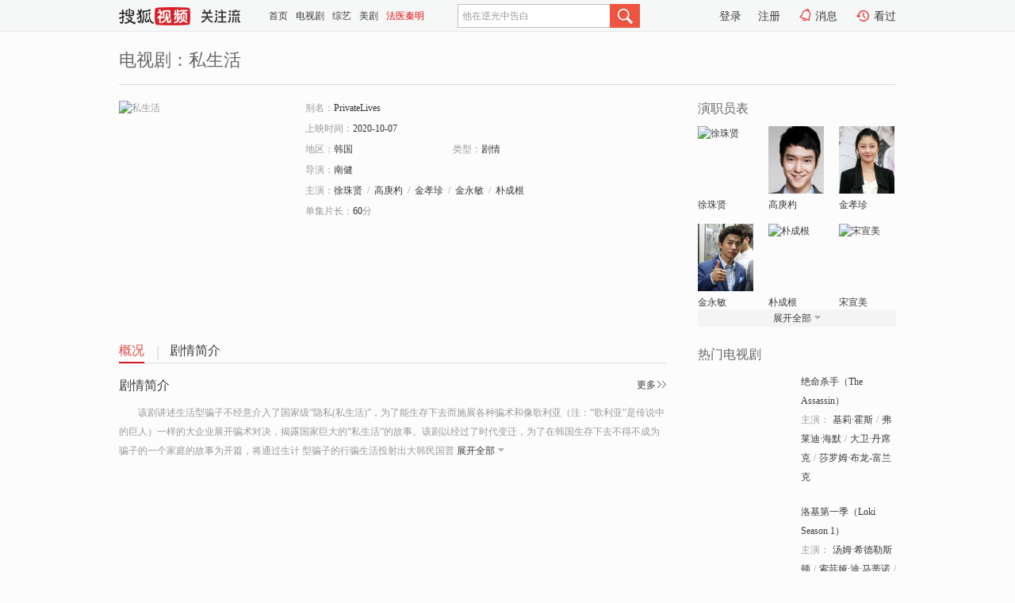

--- FILE ---
content_type: text/html;charset=UTF-8
request_url: https://tv.sohu.com/item/MTI0MjkyMg==.html
body_size: 5273
content:








 <!DOCTYPE html>
<html>
<head>
<title>私生活-电视剧-高清视频在线观看-搜狐视频</title>
<meta http-equiv="Content-Type" content="text/html; charset=UTF-8">
<meta name="keywords" content="私生活,电影,高清视频,在线观看">
<meta name="description" content="搜狐视频为您提供关于(私生活)的高清视频在线观看、剧情内容介绍、以及周边的一切，包括(私生活)的图片、预告片、拍摄花絮、影讯、相关新闻及评论等。更多关于(私生活)的精彩内容，尽在搜狐视频。">
<meta http-equiv="Content-Type" content="text/html; charset=UTF-8">
<meta http-equiv="pragma" content="no-cache">
<meta http-equiv="cache-control" content="no-cache,must-revalidate">
<meta http-equiv="expires" content="0">
<meta name="robots" content="all" />
<meta property="og:url" content="https://tv.sohu.com/item/MTI0MjkyMg==.html"/>
<meta property="og:type" content="website"/>
<meta property="og:site_name" content="搜狐视频" />
<meta property="og:title" content="私生活" />
<meta property="og:description" content="该剧讲述生活型骗子不经意介入了国家级“隐私(私生活)”，为了能生存下去而施展各种骗术和像歌利亚（注：“歌利亚”是传说中的巨人）一样的大企业展开骗术对决，揭露国家巨大的“私生活”的故事。该剧以经过了时代变迁，为了在韩国生存下去不得不成为骗子的一个家庭的故事为开篇，将通过生计 型骗子的行骗生活投射出大韩民国普通市民的喜怒哀乐。【徐贤】饰演从小在骗子父母抚养下长大，自然而然熟习各种骗术的生计型骗子且擅长变装的【车珠恩】；【高庚杓】饰演假冒大企业“SL电子”’的开发组组长，接近女主车珠恩的神秘男子【李正焕】；【金孝珍】饰演韩国骗子界骗术排名前1%的职业骗子【郑福奇】；【金永敏】饰演【郑福奇】的骗子搭档【金在旭】。" />
<meta property="og:image" content="http://photocdn.tv.sohu.com/img/o_zoom,w_200,h_275/kis/fengmian/1242922/20201014/tmp_1602640286522.jpg" />
<link type="image/x-icon" rel="shortcut icon"  href="//tv.sohu.com/favicon.ico" />
<link type="text/css" rel="stylesheet" href="//css.tv.itc.cn/global/global201302.css" />
<link type="text/css" rel="stylesheet" href="//css.tv.itc.cn/channel/nav_v1.css" />
<link type="text/css" rel="stylesheet" href="//assets.changyan.sohu.com/rs/prod_/sohucs.min-sohutv.v118.css" />
<link type="text/css" rel="stylesheet" href="//css.tv.itc.cn/search/search-drama.css" />
<script type="text/javascript">
	// 测试数据
	var vid="0";
	var nid = "";
	var pid ="0";
	var cover=""; 	
	var playlistId="0";
	var o_playlistId="";
    var cid="2";//一级分类id
	var subcid="101151";//二级分类id
	var osubcid="";//二级分类的唯一项
	var category="";
	var cateCode="";
	var pianhua = "";
	var tag = "";
	var tvid = "";
	var playerSpaceId = "";
	var kis_id="1242922";
	var filmType = "drama";
	var comment_c_flag="vp";
</script>
<script src="//js.tv.itc.cn/kao.js"></script>
<script src="//js.tv.itc.cn/dict.js"></script>
<script src="//js.tv.itc.cn/gg.seed.js"></script>
<script src="//js.tv.itc.cn/base/core/j_1.7.2.js"></script>
<script src="//tv.sohu.com/upload/static/star/g.js"></script>
<script src="//js.tv.itc.cn/site/search/tvplay/inc.js"></script>
<script type="text/javascript">
kao('pingback', function () {
	pingbackBundle.initHref({
		customParam : {
			 
				movie : {
				url : '//click.hd.sohu.com.cn/x.gif',
				type : ['extends'],
				stype:['workshow'],
				col1:['1242922'],
				col2:	function(config, el) {
							return el.getAttribute('location') == null ? [''] : el.getAttribute('location');
						},
				expand5:	function(config, el) {
								return el.getAttribute('location') == null ? [''] : el.getAttribute('location');
						 },
				col3:		function(config, el) {
								 var playsource=el.getAttribute('vv');
								 var vv='';
								 if(playsource=='sohutv'){
								 	vv='sohuvv';
								 }else if(playsource=='starpage' || playsource=='workpage'){
								 	vv=playsource;
								 }else{
								 	vv='webvv';
								 }
								return vv;
						 },
				suv : 'cookie-SUV',
				p : 'passport',
				y : 'cookie-YYID',
				f : 'cookie-fuid',
				_ : 'stamp'
			}
	 
		}
	});
});

</script>

</head>
  
<body>
<!-- Start : areaTop -->
 <div class="areaTop" id="hd-navMiniBar" style="position: fixed; top: 0px; left: 0px; width: 100%; z-index: 999;">
	 <div class="area clear" id = "fragHeader" onload =getHeaderFrag()>
	 </div>
</div>
<script>
messagebus.publish('core.loaded_nav');
getHeaderFrag();
function getHeaderFrag() {
    // console.log("jinru")
    $.ajax({
        type:"GET",
        url:"/star/openkis/star/header",
        success:function(data){
            console.info(data);
            $("#fragHeader").html(data);
        },
        error:function(data){
            $("#fragHeader").html("");
            console.log("Error: "+data);
        }
    });
}
</script>
<style>
	.hd-mUpload{display:none;}
	.areaTop .hd-hotWord{
		overflow: hidden;
		width:312px;
	}
</style>
<!-- End : areaTop -->
<div class="wrapper">
	<div class="drama-name area rel cfix ">
		
		<h2>电视剧：<span class="vname">私生活</span></h2>
		<span></span>
	</div>
	<!-- Start : bodyer -->
	<div class="cfix area">
		<div class="dramaL">
			<!-- Start : drama info -->
			<div class="cfix drama-info">
				<div class="drama-pic">
					
					
						<img lazysrc="//photocdn.tv.sohu.com/img/o_zoom,w_200,h_275/kis/fengmian/1242922/20201014/tmp_1602640286522.jpg" src="//css.tv.itc.cn/channel/v2/index-images/default_v.svg" width="200" height="275" alt="私生活" />
					
				</div>
				<div class="drama-infoR">
					<ul class="cfix">
						<li class="w1"><span>别名：</span>PrivateLives</li> 
						<li class="w1"><span>上映时间：</span>2020-10-07</li> 
						<li><span>地区：</span><a href="//so.tv.sohu.com/list_p1101_p2_p3_u97e9_u56fd_p4_p5_p6_p7_p8_p9.html" title="" target="_blank">韩国</a> </li>
						<li><span>类型：</span><a href="//so.tv.sohu.com/list_p1101_p2101151_p3_p4_p5_p6_p7_p8_p9.html" title="" target="_blank">剧情</a></li>
						<li><span>导演：</span><a href="//tv.sohu.com/star/MTE1NjUwOF/ljZflgaU=.shtml" target="_blank" pb-url="movie" vv="starpage">南健</a>   </li>
						
						
						
						  	
						 		
						  	
						 	 
						  
						<li class="w1"><span>主演：</span><a href="//tv.sohu.com/star/MTE2MTYwN1/lvpDnj6DotKQ=.shtml" target="_blank" pb-url="movie" vv="starpage">徐珠贤</a><span class="mLR6">/</span><a href="//tv.sohu.com/star/NzY4NjMyX+mrmOW6muadkw==.shtml" target="_blank" pb-url="movie" vv="starpage">高庚杓</a><span class="mLR6">/</span><a href="//tv.sohu.com/star/NjU1NF/ph5HlrZ3nj40=.shtml" target="_blank" pb-url="movie" vv="starpage">金孝珍</a><span class="mLR6">/</span><a href="//tv.sohu.com/star/ODg0NTI3X+mHkeawuOaVjw==.shtml" target="_blank" pb-url="movie" vv="starpage">金永敏</a><span class="mLR6">/</span><a href="//tv.sohu.com/star/MTE3OTU3NV/mnLTmiJDmoLk=.shtml" target="_blank" pb-url="movie" vv="starpage">朴成根</a></li>
						
						<li class="w1"><span>单集片长：</span>60<span>分</span></li>
						
						<li class="w1 cfix last">
							
								 
						 
						 	
							
							
							<div class="link cfix">
								<div class="shareMore">
								 	 
									<div class="moreBox cfix" style="display:none;width:150px;">
										
									</div>
									
									
									
								</div>
							 
								 
 							    
						   </div>
						</li>
					</ul>
				</div>
			</div>
			<!-- End : movie info -->
			<!-- Start : tab -->
			<ul class="cfix dramaTab">
				<li class="first on"><a href="#" title="">概况</a></li>
				<li><a href="#" title="">剧情简介</a></li>
				
				
				
				
				
				
			</ul>
			<!-- End : tab -->
			<!-- start : 剧集列表 -->
			<!-- end : 剧集列表 -->
			
			<!-- 新增外网无源的剧集列表 -->
			
			
			<!-- Start : 分集剧情 -->
			
			
			<div class="mod plot plotNopic">
				<div class="mod-tit cfix">
					<a href="#" title="" class="r textMore">更多</a>
					<h3><a href="#" title="">剧情简介</a></h3>
				</div>
				<p class="intro synopsis text">
					<span class="full_intro " style="display:none">&nbsp;&nbsp;&nbsp;&nbsp;&nbsp;&nbsp;&nbsp;&nbsp;该剧讲述生活型骗子不经意介入了国家级“隐私(私生活)”，为了能生存下去而施展各种骗术和像歌利亚（注：“歌利亚”是传说中的巨人）一样的大企业展开骗术对决，揭露国家巨大的“私生活”的故事。该剧以经过了时代变迁，为了在韩国生存下去不得不成为骗子的一个家庭的故事为开篇，将通过生计 型骗子的行骗生活投射出大韩民国普通市民的喜怒哀乐。【徐贤】饰演从小在骗子父母抚养下长大，自然而然熟习各种骗术的生计型骗子且擅长变装的【车珠恩】；【高庚杓】饰演假冒大企业“SL电子”’的开发组组长，接近女主车珠恩的神秘男子【李正焕】；【金孝珍】饰演韩国骗子界骗术排名前1%的职业骗子【郑福奇】；【金永敏】饰演【郑福奇】的骗子搭档【金在旭】。</span>
					  
				      
				   		 <span class="short_intro hide">&nbsp;&nbsp;&nbsp;&nbsp;&nbsp;&nbsp;&nbsp;&nbsp;该剧讲述生活型骗子不经意介入了国家级“隐私(私生活)”，为了能生存下去而施展各种骗术和像歌利亚（注：“歌利亚”是传说中的巨人）一样的大企业展开骗术对决，揭露国家巨大的“私生活”的故事。该剧以经过了时代变迁，为了在韩国生存下去不得不成为骗子的一个家庭的故事为开篇，将通过生计 型骗子的行骗生活投射出大韩民国普</span>
						<a href="#" title="" class="arr-down toggle_intro hide">展开全部</a> 
					  
				     
				    
				
			 

				<!-- start : plot item -->
							
			
				 
		
		  </div>
		 
			<!-- End : 分集剧情 -->
			<!-- Start : 系列 -->
				
			<!-- End : 系列 -->
			<!-- Start : 预告片 -->
			
			<!-- End : 预告片 -->
			<!-- Start : 制作特辑 -->
			
			<!-- End : 制作特辑 -->
			<!-- Start : 花絮周边 -->
			
			<!-- End : 花絮周边 -->
			<!-- Start : 相关新闻 -->
			
			<!-- End : 相关新闻 -->
			<!-- Start : 我来说两句 -->
			
		<!-- End : 我来说两句 -->
		</div>
		 
		<div class="dramaR">
			<!-- Start : cast -->
			
			<div class="mod cast">
				
				<div class="mod-tit">
					<h4>演职员表</h4>
				</div>
				<ul class="cfix">
				  
				  	
				 		
				  	
				 	 
				  
					
				           
					<li>
						<div class="pic"><a href="//tv.sohu.com/star/MTE2MTYwN1/lvpDnj6DotKQ=.shtml" title="徐珠贤" target="_blank" pb-url="movie" location="cast" vv="starpage"><img lazysrc="//photocdn.tv.sohu.com/img/kistar/fengmian/1161/1161607/1161607_ver_small_20190319151055.jpg" src="//css.tv.itc.cn/channel/v2/index-images/default_v.svg" width="70" height="85" alt="徐珠贤" /></a></div>
						<p><a href="//tv.sohu.com/star/MTE2MTYwN1/lvpDnj6DotKQ=.shtml" target="_blank" title="徐珠贤" pb-url="movie" location="cast" vv="starpage">徐珠贤</a></p><p><span title=""></span></p>
					</li>
					
				           
					<li>
						<div class="pic"><a href="//tv.sohu.com/star/NzY4NjMyX+mrmOW6muadkw==.shtml" title="高庚杓" target="_blank" pb-url="movie" location="cast" vv="starpage"><img lazysrc="//photocdn.sohu.com/kistar/fengmian/768/768632/768632_ver_small.jpg" src="//css.tv.itc.cn/channel/v2/index-images/default_v.svg" width="70" height="85" alt="高庚杓" /></a></div>
						<p><a href="//tv.sohu.com/star/NzY4NjMyX+mrmOW6muadkw==.shtml" target="_blank" title="高庚杓" pb-url="movie" location="cast" vv="starpage">高庚杓</a></p><p><span title=""></span></p>
					</li>
					
				           
					<li>
						<div class="pic"><a href="//tv.sohu.com/star/NjU1NF/ph5HlrZ3nj40=.shtml" title="金孝珍" target="_blank" pb-url="movie" location="cast" vv="starpage"><img lazysrc="//photocdn.sohu.com/kistar/fengmian/6/6554/6554_ver_small.jpg" src="//css.tv.itc.cn/channel/v2/index-images/default_v.svg" width="70" height="85" alt="金孝珍" /></a></div>
						<p><a href="//tv.sohu.com/star/NjU1NF/ph5HlrZ3nj40=.shtml" target="_blank" title="金孝珍" pb-url="movie" location="cast" vv="starpage">金孝珍</a></p><p><span title=""></span></p>
					</li>
					
				            <li class="clear"></li>
					<li>
						<div class="pic"><a href="//tv.sohu.com/star/ODg0NTI3X+mHkeawuOaVjw==.shtml" title="金永敏" target="_blank" pb-url="movie" location="cast" vv="starpage"><img lazysrc="//photocdn.sohu.com/kistar/fengmian/884/884527/884527_ver_small_20160810172505.jpg" src="//css.tv.itc.cn/channel/v2/index-images/default_v.svg" width="70" height="85" alt="金永敏" /></a></div>
						<p><a href="//tv.sohu.com/star/ODg0NTI3X+mHkeawuOaVjw==.shtml" target="_blank" title="金永敏" pb-url="movie" location="cast" vv="starpage">金永敏</a></p><p><span title=""></span></p>
					</li>
					
				           
					<li>
						<div class="pic"><a href="//tv.sohu.com/star/MTE3OTU3NV/mnLTmiJDmoLk=.shtml" title="朴成根" target="_blank" pb-url="movie" location="cast" vv="starpage"><img lazysrc="//photocdn.tv.sohu.com/img/kistar/fengmian/1179/1179575/1179575_ver_small_20200515105523.jpg" src="//css.tv.itc.cn/channel/v2/index-images/default_v.svg" width="70" height="85" alt="朴成根" /></a></div>
						<p><a href="//tv.sohu.com/star/MTE3OTU3NV/mnLTmiJDmoLk=.shtml" target="_blank" title="朴成根" pb-url="movie" location="cast" vv="starpage">朴成根</a></p><p><span title=""></span></p>
					</li>
					
				           
					<li>
						<div class="pic"><a href="//tv.sohu.com/star/MTE1ODg4MF/lrovlrqPnvo4=.shtml" title="宋宣美" target="_blank" pb-url="movie" location="cast" vv="starpage"><img lazysrc="//photocdn.tv.sohu.com/img/kistar/fengmian/1158/1158880/1158880_ver_small_20190315170113.jpg" src="//css.tv.itc.cn/channel/v2/index-images/default_v.svg" width="70" height="85" alt="宋宣美" /></a></div>
						<p><a href="//tv.sohu.com/star/MTE1ODg4MF/lrovlrqPnvo4=.shtml" target="_blank" title="宋宣美" pb-url="movie" location="cast" vv="starpage">宋宣美</a></p><p><span title=""></span></p>
					</li>
					  
					
					
					 <li class="clear hide"></li>
                	<li class="hide">
                    <div class="pic"><a href="//tv.sohu.com/star/MTE3NjcwMl/mnY7lrablkag=.shtml" title="李学周" target="_blank" pb-url="movie" location="cast" vv="starpage"><img lazysrc="//photocdn.tv.sohu.com/img/kistar/fengmian/1176/1176702/1176702_ver_small_20190823152007.jpg" src="//css.tv.itc.cn/channel/v2/index-images/default_v.svg" width="70" height="85" alt="李学周" /></a></div>
						<p><a href="//tv.sohu.com/star/MTE3NjcwMl/mnY7lrablkag=.shtml" target="_blank" title="李学周" pb-url="movie" location="cast" vv="starpage">李学周</a></p><p><span title=""></span></p>
					</li>
                     
					
                	<li class="hide">
                    <div class="pic"><a href="//tv.sohu.com/star/MjM3MTNf6L2m56eA5aaN.shtml" title="车秀妍" target="_blank" pb-url="movie" location="cast" vv="starpage"><img lazysrc="//photocdn.sohu.com/kistar/fengmian/23/23713/23713_ver_small.jpg" src="//css.tv.itc.cn/channel/v2/index-images/default_v.svg" width="70" height="85" alt="车秀妍" /></a></div>
						<p><a href="//tv.sohu.com/star/MjM3MTNf6L2m56eA5aaN.shtml" target="_blank" title="车秀妍" pb-url="movie" location="cast" vv="starpage">车秀妍</a></p><p><span title=""></span></p>
					</li>
                     
					
                	<li class="hide">
                    <div class="pic"><a href="//tv.sohu.com/star/MTE1NjUwOF/ljZflgaU=.shtml" title="南健" target="_blank" pb-url="movie" location="cast" vv="starpage"><img lazysrc="//css.tv.itc.cn/search/star/images/default_avatar.jpg" src="//css.tv.itc.cn/channel/v2/index-images/default_v.svg" width="70" height="85" alt="南健" /></a></div>
						<p><a href="//tv.sohu.com/star/MTE1NjUwOF/ljZflgaU=.shtml" target="_blank" title="南健" pb-url="movie" location="cast" vv="starpage">南健</a></p><p><span title="导演">导演</span></p>
					</li>
                       
                     
				</ul>
				<div class="mod-more"><a href="#" title="" class="arr-down">展开全部</a></div>
		
			</div>
		
			<!-- End : cast -->
			<!-- Start : 热门电视剧 -->
		    <div class="mod recommend">
		        <div class="mod-tit">
		            <h4>热门电视剧</h4>
		        </div>
		        <ul class="list-drama">

		        </ul>
		    </div>
			<!-- End : 热门电视剧 -->
			<!-- Start : sort -->
			<div class="mod sort">
			</div>
			<!-- End : sort -->
			<div class="mod soMovie">
				<form action="" method="post" id="sFormB" autocomplete="off" name="sFormB" onsubmit="return searchFormA('sKeyB');"><input type="text" value="" id="sKeyB" class="input" /><input type="submit" value="搜索" class="btn-soMovie" />
				</form>
			</div>
		</div>
	</div>
<!-- End : content -->
</div>
 


<span id="footerFrag" onload="getFootererFrag()"></span>

<script>
    getFootererFrag();
    function getFootererFrag() {
        docWrite = document.write;
        document.write = function( text ){
            console.log(text);
            var elements = document.getElementsByClassName("now_year");
            Array.prototype.forEach.call(elements, function (element) {
                element.innerHTML = text;
            });
        };
        $.ajax({
            type:"GET",
            url:"/star/openkis/star/footer",
            async : true,
            success:function(result){
                console.info(result);
                $("#footerFrag").html(result);
                //  还原
                document.write = docWrite;
            },
            error:function(result){
                $("#footerFrag").html("");
                console.log("Error: "+result);
            }
        });


    };
</script>
 <script>
    messagebus.publish('core.loaded_end');
(function(){function a(){var a=/win/i.test(navigator.userAgent);if(a)if(typeof window.ActiveXObject=="function")try{var b=new ActiveXObject("SoHuVA.SoHuDector.1");b.StartSoHuVA()}catch(c){}else{function d(){var a=navigator.plugins||[];for(var b=0,c;c=a[b];b++)if(/npifox/i.test(c.description))return!0;return!1}if(d()){var e=document.getElementById("embed_ifox");if(!e){var f=document.createElement("div");f.style.cssText="position:absolute;zIndex:-1;height:1px",f.innerHTML='<embed id="embed_ifox" type="application/ifox-plugin" width="0" height="0"></embed>',document.body&&(document.body.insertBefore(f,document.body.firstChild),e=document.getElementById("embed_ifox"))}try{e.RunSohuVA()}catch(c){}}}}var b=window._IFoxContext||(window._IFoxContext={});b.isCalled||(b.isCalled=!0,setTimeout(function(){a()},2e3))})()
</script>

<!-- Begin New PV --> 
<script type="text/javascript" src="//tv.sohu.com/upload/static/global/hdpv.js"></script>
<!-- End New PV --> 

<!-- Begin PVInsight --> 
<script type="text/javascript" language="javascript" src="//a1.itc.cn/pv/js/spv.1305141919.js"></script>
 <!-- End PVInsight --> 
  </body>
</html>


--- FILE ---
content_type: text/plain;charset=UTF-8
request_url: https://v4.passport.sohu.com/i/cookie/common?callback=passport4015_cb1769070800999&dfp=1769070801030&_=1769070801030
body_size: -296
content:
passport4015_cb1769070800999({"body":"","message":"Success","status":200})

--- FILE ---
content_type: text/javascript; charset=utf-8
request_url: https://hui.sohu.com/mum/ipqueryjp?callback=jsonp1769070796609&cookie=1769070796788&platform_source=pc&_=1769070796610
body_size: 26
content:
typeof jsonp1769070796609 === 'function' && jsonp1769070796609({
  "ext_ip": "3.16.148.108",
  "urls": []
});

--- FILE ---
content_type: application/x-javascript
request_url: https://js.tv.itc.cn/site/search/tvplay/main_16ff95.js
body_size: 5653
content:
/* sohutv 2024-08-13 15:16:36 */
!function(){var c="ABCDEFGHIJKLMNOPQRSTUVWXYZabcdefghijklmnopqrstuvwxyz0123456789+/",l=new Array(-1,-1,-1,-1,-1,-1,-1,-1,-1,-1,-1,-1,-1,-1,-1,-1,-1,-1,-1,-1,-1,-1,-1,-1,-1,-1,-1,-1,-1,-1,-1,-1,-1,-1,-1,-1,-1,-1,-1,-1,-1,-1,-1,62,-1,-1,-1,63,52,53,54,55,56,57,58,59,60,61,-1,-1,-1,-1,-1,-1,-1,0,1,2,3,4,5,6,7,8,9,10,11,12,13,14,15,16,17,18,19,20,21,22,23,24,25,-1,-1,-1,-1,-1,-1,26,27,28,29,30,31,32,33,34,35,36,37,38,39,40,41,42,43,44,45,46,47,48,49,50,51,-1,-1,-1,-1,-1);sohuHD.base64en=function(e){return function r(e){var t,a,i,o,n,s;for(i=e.length,a=0,t="";a<i;){if(o=255&e.charCodeAt(a++),a==i){t+=c.charAt(o>>2),t+=c.charAt((3&o)<<4),t+="==";break}if(n=e.charCodeAt(a++),a==i){t+=c.charAt(o>>2),t+=c.charAt((3&o)<<4|(240&n)>>4),t+=c.charAt((15&n)<<2),t+="=";break}s=e.charCodeAt(a++),t+=c.charAt(o>>2),t+=c.charAt((3&o)<<4|(240&n)>>4),t+=c.charAt((15&n)<<2|(192&s)>>6),t+=c.charAt(63&s)}return t}(function n(e){var t,a,i,o;for(t="",i=e.length,a=0;a<i;a++)1<=(o=e.charCodeAt(a))&&o<=127?t+=e.charAt(a):(2047<o?(t+=String.fromCharCode(224|o>>12&15),t+=String.fromCharCode(128|o>>6&63)):t+=String.fromCharCode(192|o>>6&31),t+=String.fromCharCode(128|o>>0&63));return t}(e))},sohuHD.base64de=function(e){return function r(e){var t,a,i,o,n,s;for(t="",i=e.length,a=0;a<i;)switch((o=e.charCodeAt(a++))>>4){case 0:case 1:case 2:case 3:case 4:case 5:case 6:case 7:t+=e.charAt(a-1);break;case 12:case 13:n=e.charCodeAt(a++),t+=String.fromCharCode((31&o)<<6|63&n);break;case 14:n=e.charCodeAt(a++),s=e.charCodeAt(a++),t+=String.fromCharCode((15&o)<<12|(63&n)<<6|(63&s)<<0)}return t}(function c(e){var t,a,i,o,n,s,r;for(s=e.length,n=0,r="";n<s;){for(;t=l[255&e.charCodeAt(n++)],n<s&&-1==t;);if(-1==t)break;for(;a=l[255&e.charCodeAt(n++)],n<s&&-1==a;);if(-1==a)break;r+=String.fromCharCode(t<<2|(48&a)>>4);do{if(61==(i=255&e.charCodeAt(n++)))return r;i=l[i]}while(n<s&&-1==i);if(-1==i)break;r+=String.fromCharCode((15&a)<<4|(60&i)>>2);do{if(61==(o=255&e.charCodeAt(n++)))return r;o=l[o]}while(n<s&&-1==o);if(-1==o)break;r+=String.fromCharCode((3&i)<<6|o)}return r}(e))}}(),function(f,p,c){var t,e,a,o=function(e){c.closeWin();var a=o.box;a||((a=o.box=new c.showWin({htmlStr:["",'<div id="wBoxA" class="wBox wBoxA wBox-fav">','<div class="wBox-wrap">','<div class="cfix"><a href="#" class="close ico-close r"></a></div>','<div class="wBox-con cfix">','<div class="wL l">','<span class="ico-ok l"></span>','<div class="txt l">','<span class="wBox-msg"></span>','<div><input type="submit" class="close btn-2" value="\u786e \u5b9a"></div>',"</div>","</div>",'<div class="wR tac r">','<p class="c-black">\u201c\u5173\u6ce8\u5fae\u4fe1\u516c\u4f17\u53f7</p>','<p class="mB10 c-black">\u7cbe\u5f69\u5185\u5bb9\u6211\u5148\u77e5\u201d</p>','<img class="qrcode hid" src="about:blank" width="70" height="70" />',"</div>","</div>","</div>","</div>"].join(""),noMask:!0,autohide:!1})).initWin(),messagebus.subscribe("core.login.userinfo",function(e,t){c.getWeixinQrcode(t.id).done(function(e){a.winbox.find(".qrcode").attr("src",e).show()})},null,null,{cache:!0}),messagebus.subscribe("core.logout",function(e,t){c.getWeixinQrcode().done(function(e){a.winbox.find(".qrcode").attr("src",e).show()})},null,null,{cache:!0})),a.winbox.find(".wBox-msg").html(e),a.show()};function i(e){var t=/(\d{1,3})(?=(\d{3})+(?:$|\.))/g;return e=1e8<=e?(e=Math.round(10*parseFloat(e/1e8))/10).toString().replace(t,"$1,")+"\u4ebf":1e5<=e?parseInt(e/1e4).toString().replace(t,"$1,")+"\u4e07":e.toString().replace(t,"$1,")}t="24"==f.cid?vid:f.playlistId||"",p.getScript("//count.vrs.sohu.com/count/query_Album.action?albumId="+t,function(){p(".total-play").text(i(f.count||0))},!1),f.playCountVrs=function(e){p(".today-play").text(i(e.plids[t].today||0))},p.getScript("//count.vrs.sohu.com/count/queryext.action?callback=playCountVrs&plids="+t,function(e){},!1),e=p(".shareMore em"),a=p(".shareMore .moreBox"),e.click(function(e){e.stopPropagation(),a.show()}),p(document).click(function(){a.hide()});function n(){var o=p(".score-star"),i=p(".score-star i"),n=p(".score");if(!o.length)return!1;function s(){["7","14","15","6","17","24","26"].indexOf(e),p.getJSON("//vote.biz.itc.cn/query/score.json?callback=?",{albumId:h},function(e){var t=e.score,a=t/10*82;d=t,l=a,n.text(t),p(".score-sum").text(e.count),i.css("width",a+"px"),p(".dostarTip").hide(),o.show()},!1)}var r=o.offset().left,c=[0,7.5,15,24.5,32,41.5,49,58.5,66,75.5,82],l=i.width(),d=n.text(),u=null,e=f.cid,h="24"==e?vid:f.playlistId||"";o.bind("mousemove.dostar",function(e){clearTimeout(u);var t=e.pageX-r,a=Math.round(t/82*10);i.css("width",c[a]+"px"),n.text(a)}).bind("mouseout.dostar",function(){u=setTimeout(function(){i.css("width",l+"px"),n.text(d)},100)}).one("click",function(){var e=n.text(),t=parseInt(p(".score-sum").text());o.hide().after('<span class="dostarTip">\u6253\u5206\u5df2\u63d0\u4ea4\uff0c\u8c22\u8c22\u53c2\u4e0e\uff01</span>'),o.unbind("mousemove.dostar").unbind("mouseout.dostar"),o.attr("title","\u4f60\u5df2\u7ecf\u6253\u8fc7\u5206\u4e86\uff01"),function(e,t){var a=[];a.push("//vote.biz.itc.cn/count/score.json?callback=&albumId="+h),a.push("&score="+e);var i=new Image;i.onerror=i.onload=function(){f.setTimeout(function(){o.unbind("mousemove.dostar").css("cursor","default"),s()},3e3)},i.src=a.join(""),a=[],p(".score-sum").text(t+1)}(e,t)}),s()}function s(){var i=!1;p(".actionR .ico-store").click(function(e){e.preventDefault();var a=p(this);!function(t,a){i||c.showLoginWinbox(function(){var e=["//my.tv.sohu.com/user/a/bookmark/save_update.do?callback=?","&vid=",t.vid,"&url=",t.url,"&title=",t.title,"&type=",t.cid,"9001"==t.cid?"":"&pid="+t.pid].join("");i=!0,c.getJSONP(e,function(e){i=!1,"function"==typeof a&&a(e)})})}({vid:f.vid,cid:f.cid,pid:f.pid,url:encodeURIComponent(location.href),title:escape(document.title.split("-")[0].replace(/\u300a|\u300b/g,""))},function(e){a.addClass("ico-marked");var t="\u8bf7\u4e0d\u8981\u91cd\u590d\u6536\u85cf\uff01";e&&1==e.status&&(t="\u6536\u85cf\u6210\u529f\uff01"),o('<strong class="fs14">'+t+'</strong><p class="p1">\u53bb <a href="//my.tv.sohu.com/user/bookmark/list.do" target="_blank" class="mLR6">\u6211\u7684\u6536\u85cf</a> \u770b\u770b</p>')})})}messagebus.subscribe("sohu.loaded_cy_data",function(e,t){p(".comment-num").text(t.countNum)},null,null,{cache:!0});var r,l,d,u,h,m,g,v,b,w,x,_,C,k,y,T,A,j,I;r=null,l={"return":'<a id="toolsReturnTop" class="sbtn-return" href="#" title="\u56de\u9876\u90e8">\u56de\u9876\u90e8</a>'},d={"return":function(){p("#toolsReturnTop").click(function(e){p(f).scrollTop(0),e.preventDefault()})}},function(e){var t=(e=e||{}).items||["feedback","code","return"];if(r=['<div class="botBtn cfix" style="display:none;">',function(e){var a=[];return c.each(e,function(e,t){a.push(l[t]||"")}),a.join("")}(t),"</div>"].join(""),r=p(r),p("body").append(r),function(e){c.each(e,function(e,t){var a=d[t];a&&a()})}(t),c.isIE6)r.css("position","absolute");else{function a(){n=p(f).height()+p(f).scrollTop(),i=p(f).width(),780<=n&&o<=i?r.show():r.hide()}var i=0,o=p("#sohuplayer").width()+120,n=0;a(),c.sideBarTimer=setInterval(a,500)}}({items:["return"]});function B(a){kao("pagination",function(){new c.Pagination({id:a.id,total:a.total,current:1,handle:function(e,t){a.cb&&a.cb(e)},classname:{horizontal:a.horizontal,prev:"btn-pre",next:"btn-next"},len:a.len,tmpl:a.tmpl||'<a href="#" class="{/class/} {/isdisable/}" data-page="{/page/}">{/pageText/}</a>',prevText:"",nextText:"",pageText:a.pageText,ellipsisText:"...",shownFirstLast:!0,shownPrevNext:a.shownPrevNext,before:function(e,t){return!0}}).init(),a.after&&a.after()})}function S(e,t){var a=f.kis_id||location.href.match(/\/(\d+)\./)[1];c.pingback("//click.hd.sohu.com.cn/x.gif?type=extends&stype=workshow&col1="+a+"&col2="+e+"&expand5="+e+"&col3="+t)}c.initMovieMain=(p("a[href=#]").bind("click",function(e){e.preventDefault()}),function(){p(".dramaTab li");var e,o,n,s=p(".dramaL .mod"),t=p(".toggle_intro");messagebus.subscribe("news.remove",function(){s=p(".dramaL .mod")}),p.fn.changeClass=function(e,t){return this.hasClass(e)?this.removeClass(e).addClass(t):this.removeClass(t).addClass(e),this},p(".short_intro br").remove(),p(".short_intro,.toggle_intro").show(),t.toggle(function(e){p(this).removeClass("arr-down").addClass("arr-up").text("\u6536\u8d77").siblings(".short_intro").hide().siblings(".full_intro").show()},function(e){p(this).removeClass("arr-down").addClass("arr-down").text("\u5c55\u5f00\u5168\u90e8").siblings(".full_intro").hide().siblings(".short_intro").show()}),p(".dramaL .textMore").click(function(){var e=p(this).parents(".mod"),t=p(".dramaL .dramaTab"),a=e.index(".dramaL .mod"),i=a;if(p(".general").length||i++,1==i&&p(".plot").length){var o=p("#up_p_page_container,#bottom_p_page_container").show().eq(0).find("[data-page=1]");o.length&&o[0].click(),p(".plot .plot-item:lt(20)").show()}s.hide().eq(a).show().find("ul>li").show(),t.find(".on").removeClass("on").end().find("li").eq(i).addClass("on"),p(this).hide(),p(f).scrollTop(p(".dramaL .dramaTab").offset().top-p(".dramaL .dramaTab").height()-p("#hd-navMiniBar").height())}),e=p(".dramaL .dramaTab li"),o=null,n=p("#up_p_page_container,#bottom_p_page_container"),e.hover(function(){var t=p(this).index(".dramaL .dramaTab li"),a=p(this),i=t;if(p(".general").length||i--,a.hasClass("on"))return!1;o=setTimeout(function(){if(p(".dramaL .dramaTab .on").removeClass("on"),a.addClass("on"),s.hide(),0==t)n.hide(),p(".plot .plot-item").hide().filter(":lt(3)").show(),s.show().not(".general").each(function(e,t){if(0!=t){var a=p(this).hasClass("serial")?4:3;p(this).children("ul").find("li:gt("+a+")").hide(),p(".dramaL .textMore").show()}});else if(1==t&&p(".plot").length){var e=n.show().eq(0).find("[data-page=1]");e.length&&e[0].click(),p(".plot .plot-item:lt(20)").show(),s.eq(i).show().find(".textMore").hide()}else p(this).hasClass(".relNews")&&!p(this).find("ul li").length?p(this).hide():s.eq(i).show().find("ul>li").show().end().find(".textMore").hide()},300)},function(){clearTimeout(o)}),p("#siteSeries").bind("click",function(e){var t=p(e.target);if(t.hasClass("fold")||t.closest("a").hasClass("fold")){var a=t.closest(".episode");t.closest(".fold em").hasClass("arr-down")||t.closest(".fold").hasClass("sEllipsis")?(a.find(".ts").hide(),a.find(".st").show(),a.find(".sEllipsis").hide(),a.find(".fold:last em").changeClass("arr-down","arr-up").text("\u6536\u8d77").attr("title","\u70b9\u51fb\u6536\u8d77")):(a.find(".ts").show(),a.find(".st").hide(),a.find(".sEllipsis").show(),a.find(".fold:last em").changeClass("arr-down","arr-up").text("\u5c55\u5f00\u5168\u90e8").attr("title","\u5c55\u5f00\u5168\u90e8")),e.preventDefault()}})}(),n(),kao("forward_v2"),void((I=p(".mod-more .arr-down")).length&&I.toggle(function(){p(this).removeClass("arr-down").addClass("arr-up").text("\u6536\u8d77").parents(".mod").find(".hide").removeClass("hide").addClass("need-hide")},function(){p(this).removeClass("arr-up").addClass("arr-down").text("\u5c55\u5f00\u5168\u90e8").parents(".mod").find(".need-hide").removeClass("nedd-hide").addClass("hide")})),s(),kao("ifox","jquery",function(){p(".ico-download").show().bind("click",function(e){messagebus.publish("ifox.showdetail"),e.preventDefault()}),messagebus.subscribe("core.ifox_ready",function(){var e=c.ifox,t=[vid,playlistId,2,pid].join("_"),a=function(){var e=a.box;e||((e=a.box=new c.showWin({htmlStr:["",'<div class="wBox wBox-xia">','<div class="wBox-wrap">','<div class="cfix"><a href="#" class="close ico-close r"></a></div>','<div class="wBox-con">','<h6 class="mB15">\u68c0\u6d4b\u5230\u60a8\u76ee\u524d\u8fd8\u672b\u5b89\u88c5\u641c\u72d0\u5f71\u97f3\u5ba2\u6237\u7aef\uff0c\u8bf7\u5148\u4e0b\u8f7d\u5b89\u88c5</h6>','<a href="//p2p.hd.sohu.com/dcs.do?f=1&s=1018&videoinfo=',t,'" target="_blank" class="btn-xia">\u7acb\u5373\u4e0b\u8f7d</a>',"</div>","</div>","</div>"].join(""),noMask:!0})).initWin(),e.winbox.delegate(".btn-xia","click",function(){e.closeWin()})),e.show()};messagebus.subscribe("ifox.showdetail",function(){e&&e.isInstalled()?"9001"==cid?e.showDetailPage(vid,playlistId,cid,_uid):e.showDetailPage(vid,playlistId,2,pid):a()})},null,null,{cache:!0})}),p(".vBox-warn").length&&kao("rss",function(){c.rss.configure({subBtn:".actionR .vBox-warn"}),c.rss.run("psub")}),kao("jquery",function(){p(function(){!function(e,t){var a=f.cid,i=f.subcid,o="undefined"!=typeof f.playlistId?f.playlistId:"";if("undefined"!=typeof _uid&&f._uid,void 0===a&&(a={movie:"1000",tv:"2",doc:"8",tech:"21",comic:"16",variety:"7"}[f.filmType]),0!=o&&""!=o){document.getElementById("SOHUCS"),f._config=f._config||{},f._config=t.extend(f._config,{customSohuTv:!0,categoryId:25==a?i:a,parentId:o,cyanTitle:"\u6211\u6765\u8bf4\u4e24\u53e5"});var n=document,s=n.createElement("script"),r=n.getElementsByTagName("head")[0]||n.head||n.documentElement;s.type="text/javascript",s.charset="utf-8",s.src="//js.tv.itc.cn/base/plugin/comment/inc_cy_com.js?",r.insertBefore(s,r.firstChild),f.SCS_NO_IFRAME=!0,t(".dramaL .comment").show()}}(0,jQuery,document)})}),p.getScript("//tv.sohu.com/frag/vrs_inc/phb_tv_day_10.js",function(){for(var e=p(".dramaR .recommend .list-drama"),t=[],a=phb_tv_day_10.videos,i=0;i<6;i++){var o={},n=a[i];o.name=n.tv_name,o.url="//tv.sohu.com/item/"+c.base64en(n.kissId)+".html",o.pic=n.tvVerBigPic,o.mainActors=[];for(var s=0;s<n.MAIN_ACTOR_ID.length;s++){var r=n.MAIN_ACTOR_ID[s];o.mainActors.push(['<a title="',r.starName,'" href="//tv.sohu.com/star/',c.base64en([r.starId,r.starName].join("_")),'.shtml" target="_blank">',r.starName,"</a>"].join(""))}t.push(o)}e.html(function(e){for(var t=[],a=e.length,i=0;i<a;i++)t.push(["<li>",'<div class="pic">','<a title="',e[i].name,'" href="',e[i].url,'" target="_blank"><img alt="" class="sz2" src="//css.tv.itc.cn/channel/v2/index-images/default_v.svg" lazysrc="',e[i].pic,'"></a>',"</div>",'<div class="text">','<strong><a title="',e[i].name,'" href="',e[i].url,'" target="_blank">',e[i].name,"</a></strong>","<p>\u4e3b\u6f14\uff1a",e[i].mainActors.join("/"),"</p>","</div>","</li>"].join(""));return t.join("")}(t)),p("img[lazysrc]").lazyload({src:"lazysrc"})}),j=null,void p(".wrapper").delegate(".relNews a","click",function(){S("relatednews","sohuvv")}).delegate(".tab-cinema","mouseover",function(){p(this).hasClass("on")||(j=setTimeout(function(){S("cinema","")},300))}).delegate(".tab-cinema","mouseout",function(){clearTimeout(j)}).delegate(".dramaR .recommend .pic a,.dramaR .recommend strong a","click",function(){S("relatedwork","workpage")}).delegate(".dramaR .recommend .text p a","click",function(){S("relatedwork","starpage")}),u=p("#up_g_page_container"),h=u.data("size"),m=u.data("total"),g=Math.ceil(m/h),v=u.data("isover"),w={tmpl:'<a href="javascript:;" class="{/class/} {/isdisable/}" data-page="{/page/}">{/pageText/}</a>',total:g,id:"up_g_page_container",cb:function(e){p("#bottom_g_page_container").find("[data-page="+e+"]").get(0).click()},len:5,pageText:function(e){var t=(e-=1)*h+1,a=Math.min((e+1)*h,m);return 1!=v?(a=m-a+1)<(t=m-t+1)?[t,"-",a,"\u96c6"].join(""):[t,"\u96c6"].join(""):t<a?[t,"-",a,"\u96c6"].join(""):[t,"\u96c6"].join("")},shownPrevNext:(b={tmpl:'<a href="javascript:;" class="{/class/} {/isdisable/}" data-page="{/page/}">{/pageText/}</a>',total:g,id:"bottom_g_page_container",cb:function(e){var t=p(".general ul li"),a=e;if(1==e)return t.hide().filter(":lt("+h+")").show(),void p("#up_g_page_container").find("[data-page="+a+"]").get(0).click();var i=h*(e-=1)-1;t.hide().filter(":gt("+i+")").filter(":lt("+h+")").show(),p("#up_g_page_container").find("[data-page="+a+"]").get(0).click()},len:5,shownPrevNext:!0,horizontal:"pagesA"},!1),horizontal:"episode-tab"},h<m&&u.length&&(B(b),B(w)),x=p("#up_p_page_container"),_=x.data("size"),C=x.data("total"),k=Math.ceil(C/_),y=0==p("#up_g_page_container").data("isover")?0:1,A={tmpl:'<a href="javascript:;" class="{/class/} {/isdisable/}" data-page="{/page/}">{/pageText/}</a>',total:k,id:"up_p_page_container",cb:function(e){p("#bottom_p_page_container").find("[data-page="+e+"]").get(0).click()},len:5,pageText:function(e){var t=(e-=1)*_+1,a=Math.min((e+1)*_,C);return 1!=y?(a=C-a+1)<(t=C-t+1)?[t,"-",a,"\u96c6"].join(""):[t,"\u96c6"].join(""):t<a?[t,"-",a,"\u96c6"].join(""):[t,"\u96c6"].join("")},shownPrevNext:(T={tmpl:'<a href="javascript:;" class="{/class/} {/isdisable/}" data-page="{/page/}">{/pageText/}</a>',total:k,id:"bottom_p_page_container",cb:function(e){var t=p(".plot .plot-item"),a=e;if(1==e)return t.hide().filter(":lt("+_+")").show(),void p("#up_p_page_container").find("[data-page="+a+"]").get(0).click();var i=_*(e-=1)-1;t.hide().filter(":gt("+i+")").filter(":lt("+_+")").show(),p("#up_p_page_container").find("[data-page="+a+"]").get(0).click()},len:5,shownPrevNext:!0,horizontal:"pagesA"},!1),horizontal:"episode-tab"},void(_<C&&x.length&&(B(T),B(A),p("#bottom_p_page_container").css("margin-top","15px"))),p("iframe").css("height","1500px"),void("6.0"==p.browser.version&&(p(document.body).prepend('<div style="padding-bottom:41px"></div>'),p(".areaTop").css({position:"absolute",left:0,top:0,width:"100%"}))))}(window,jQuery,sohuHD);